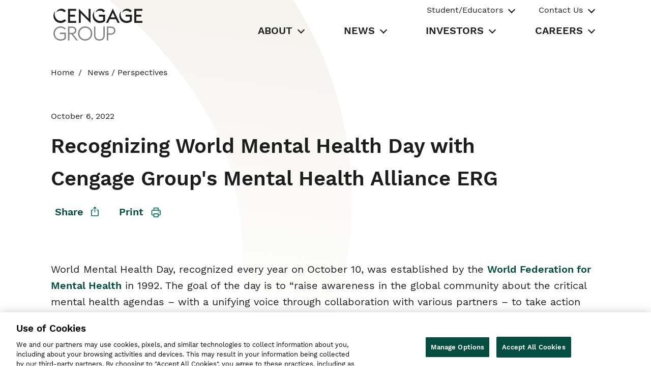

--- FILE ---
content_type: text/html;charset=UTF-8
request_url: https://www.cengagegroup.com/news/perspectives/2022/world-mental-health-day/
body_size: 182517
content:




<!DOCTYPE html>
<html id="corp-html" class="corp_html mod_no-js" lang="en-US">
<head>
    <meta charset="utf-8">
    <meta name="viewport" content="width=device-width, initial-scale=1">

    <title>Recognizing World Mental Health Day with Our Mental Health Alliance ERG</title>
<script>
//<![CDATA[

        window.components = window.components || {};
        window.components.seo = {
            cafeCategory: 'Cengage'
        }
    
//]]>
</script>
<meta name="description" content="Learn more about the Cengage Group&apos;s Mental Health Alliance Employee Resource Group&apos;s mission and initiatives."/>
<meta name="robots" content="index,follow"/>
<meta property="og:type" content="article"/>
<meta property="og:image" content="https://www.cengagegroup.com/webfiles/latest/cengage/common/images/og_logo.svg"/>
<meta property="og:description" content="Leaders in education. Superior content, personalized services and digital courses, accelerating engagement and transforming learning in higher ed."/>
<link rel="canonical" href="https://www.cengagegroup.com/news/perspectives/2022/world-mental-health-day/"/>

    <!-- [ END : Java Script Prefetch : base-layout ] -->

    <!-- [ CSS Prefetch : base-layout ] -->
    <!-- [ END : CSS Prefetch : base-layout ] -->

    <!--- [ Font Preload : base-layout ] --->
<link rel="preload" as="fetch" importance="high" href="https://fonts.googleapis.com/css2?family=Work+Sans&display=swap" crossorigin/>
<link rel="preload" as="font" type="font/ttf"   importance="low" href="/webfiles/1767698768766/cengage/corp/fonts/workSans/WorkSans-VariableFont_wght.ttf" crossorigin/>
<link rel="preload" as="font" type="font/ttf"   importance="low" href="/webfiles/1767698768766/cengage/corp/fonts/workSans/WorkSans-Italic-VariableFont_wght.ttf" crossorigin/>
<link rel="preload" as="font" type="font/woff"  importance="low" href="/webfiles/1767698768766/cengage/corp/fonts/workSans/WorkSans-Regular.woff" crossorigin/>
<link rel="preload" as="font" type="font/woff2" importance="low" href="/webfiles/1767698768766/cengage/corp/fonts/workSans/WorkSans-Regular.woff2" crossorigin/>
<link rel="preload" as="font" type="font/woff"  importance="low" href="/webfiles/1767698768766/cengage/corp/fonts/workSans/WorkSans-SemiBold.woff" crossorigin/>
<link rel="preload" as="font" type="font/woff2" importance="low" href="/webfiles/1767698768766/cengage/corp/fonts/workSans/WorkSans-SemiBold.woff2" crossorigin/>
<link rel="preload" as="font" type="font/woff"  importance="low" href="/webfiles/1767698768766/cengage/corp/fonts/workSans/WorkSans-Bold.woff" crossorigin/>
<link rel="preload" as="font" type="font/woff2" importance="low" href="/webfiles/1767698768766/cengage/corp/fonts/workSans/WorkSans-Bold.woff2" crossorigin/>
<link rel="preload" as="font" type="font/woff"  importance="low" href="/webfiles/1767698768766/cengage/corp/fonts/workSans/WorkSans-Italic.woff" crossorigin/>
<link rel="preload" as="font" type="font/woff2" importance="low" href="/webfiles/1767698768766/cengage/corp/fonts/workSans/WorkSans-Italic.woff2" crossorigin/>
<link rel="preload" as="font" type="font/woff2"   importance="low" href="/webfiles/1767698768766/cengage/corp/fonts/openSans/OpenSans-Regular.woff2" crossorigin>
<link rel="preload" as="font" type="font/woff2"  importance="low" href="/webfiles/1767698768766/cengage/corp/fonts/openSans/OpenSans-Italic.woff2" crossorigin/>
<link rel="preload" as="font" type="font/woff2"   importance="low" href="/webfiles/1767698768766/cengage/corp/fonts/openSans/OpenSans-SemiBold.woff2" crossorigin>
<link rel="preload" as="font" type="font/woff2"  importance="low" href="/webfiles/1767698768766/cengage/corp/fonts/openSans/OpenSans-Bold.woff2" crossorigin/>

    <!--- [ END : Font Preload ] --->

<link as="image" importance="high" rel="prefetch" href="https://www.cengagegroup.com/binaries/content/gallery/cengage-us-en/svg/logo-cengage.svg"/>

    <!-- [ END - Prefetch Images : base-layout ] -->
<link rel="shortcut icon" sizes="any" href="/webfiles/1767698768766/cengage/corp/favicons/favicon.svg"/>
<link rel="shortcut icon" type="image/svg+xml" href="/webfiles/1767698768766/cengage/corp/favicons/favicon.svg"
      media="(prefers-color-scheme:light)">
<link rel="shortcut icon" type="image/svg+xml" href="/webfiles/1767698768766/cengage/corp/favicons/favicon-dark.svg"
      media="(prefers-color-scheme:dark)">
<link rel="shortcut icon" href="/webfiles/1767698768766/cengage/corp/favicons/favicon.ico" media="(prefers-color-scheme:light)"/>
<link rel="shortcut icon" href="/webfiles/1767698768766/cengage/corp/favicons/favicon-dark.ico" media="(prefers-color-scheme:dark)"/>
<link rel="apple-touch-icon" sizes="180x180" type="image/svg+xml"
      href="/webfiles/1767698768766/cengage/corp/favicons/apple-touch-icon.png" media="(prefers-color-scheme:light)"/>
<link rel="apple-touch-icon" sizes="180x180" type="image/svg+xml"
      href="/webfiles/1767698768766/cengage/corp/favicons/favicon-dark.png" media="(prefers-color-scheme:dark)"/>
<link rel="alternate icon" type="image/png" sizes="32x32"
      href="/webfiles/1767698768766/cengage/corp/favicons/favicon.png"/>
<link rel="alternate icon" type="image/png" sizes="16x16"
      href="/webfiles/1767698768766/cengage/corp/favicons/favicon.png"/>
<link rel="manifest" href="/webfiles/1767698768766/cengage/corp/favicons/site.webmanifest"/>
<link rel="mask-icon" href="/webfiles/1767698768766/cengage/corp/favicons/safari-pinned-tab.svg"
      media="(prefers-color-scheme:light)">
<link rel="mask-icon" href="/webfiles/1767698768766/cengage/corp/favicons/favicon-dark.svg"
      media="(prefers-color-scheme:dark)">
<meta name="msapplication-TileColor" content="#056f5f">
<meta name="msapplication-config" content="/webfiles/1767698768766/cengage/corp/favicons/browserconfig.xml" />
<meta name="theme-color" content="#056f5f">
    <!-- Google Tag Manager -->
       <script async>(function(w,d,s,l,i){w[l]=w[l]||[];w[l].push({'gtm.start':
               new Date().getTime(),event:'gtm.js'});var f=d.getElementsByTagName(s)[0],
           j=d.createElement(s),dl=l!='dataLayer'?'&l='+l:'';j.async=true;j.src=
           'https://www.googletagmanager.com/gtm.js?id='+i+dl;f.parentNode.insertBefore(j,f);
       })(window,document,'script','dataLayer', "GTM-5ZZ9XQ9");</script>
    <!-- End Google Tag Manager -->

    <link rel="stylesheet" title="Common" href="/webfiles/1767698768766/cengage/corp/css/corp-main.css" />


<script>
//<![CDATA[

    
        var user = {
            'persona': 'Anonymous',
            'registered': 'false'
            
        };
    

//]]>
</script>
<script>
//<![CDATA[

    
        var partner = {
        };
    

//]]>
</script>
<script>
//<![CDATA[

    var page = {'siteName':'Cengage Corporate Website', 'brand': "Cengage",
        'pageType':'Recognizing World Mental Health Day with Our Mental Health Alliance ERG','name':'Cengage Corporate Website - Recognizing World Mental Health Day with Our Mental Health Alliance ERG','domain':'www.cengagegroup.com',
        'url':'http://www.cengagegroup.com/site/news/perspectives/2022/world-mental-health-day/','environment':'prod'
        , 'countryCode':'US','region':'NA'};

    dataLayer.push({ 'event':'virtualPageView', 'page':page, 'user': user, 'partner': partner });

//]]>
</script>


</head>

<body id="corp-body" class="corp_body">

<!-- Google Tag Manager (noscript) -->
        <noscript>
            <iframe src="https://www.googletagmanager.com/ns.html?id=GTM-5ZZ9XQ9"
                    height="0" width="0" style="display:none;visibility:hidden" loading="lazy"></iframe>
        </noscript>
<!-- End Google Tag Manager (noscript) -->






<header id="corp-header" class="c-header" role="banner" data-ui-component="global-header">

    <section class="c-header_container">
        <div>
            <span>&nbsp;</span>
            <a class="u-screen-reader-text" aria-label="Skip to main content" href="#main">Skip to main content</a>
        </div>
        <div class="c-header_top-section">
            <div id="c-header-logo" class="c-logo c-logo--header">
                <a href="/" class="c-logo_link" >
                    <span class="u-screen-reader-text">Cengage</span>
                    <svg class="c-logo_svg" id="CengageGroupLogo" role="img" aria-label="Cengage Group logo" xmlns="http://www.w3.org/2000/svg" viewBox="0 0 3711.37 1333.73">
                        <title>Cengage Group Logo</title>
                        <defs>
                            <style>
                                #CengageGroupLogo .cls-1 { fill: #7e7f7f; }
                                #CengageGroupLogo .cls-2 { fill: #202021; }
                            </style>
                        </defs>
                        <path class="cls-1" d="M1299.65,1337c-3.92-3.9-9.25-2.91-13.92-3.63-112.23-17.43-191-78.06-235-182.78-16.6-39.52-22.62-81.38-20.55-124.11,6.77-139.77,102.8-250.54,235.3-276,104.44-20,197,6.41,273.13,82.14,43.75,43.53,69.74,97,79.24,158,11.89,76.37-1.26,148.06-43.91,212.94-46,70.06-111.3,112.14-193.73,127.55-7.19,1.34-14.46,2.28-21.68,3.46-1.86.3-4.13-.12-4.93,2.4Zm26.57-537.37c-7.33,0-14.69-.46-22,.13a216.21,216.21,0,0,0-24.68,3.51c-71.9,14.24-126.37,53-161.49,117.37-29,53.21-35.54,110.38-24.47,169.43,11.89,63.4,44,114.56,97.68,150.88,54.48,36.85,115,47.94,179.24,36.25,78.9-14.34,136-58.52,170.13-131,23.39-49.67,28.22-102.24,18-156-8.63-45.52-28.31-85.81-60.58-119.36C1451.27,822.18,1393.25,799.73,1326.22,799.63Z" transform="translate(-2 -3.27)"/>
                        <path class="cls-1" d="M2,1023.23c3.33-4.88,3.12-10.65,3.71-16.12,6.68-62.1,30.07-117,71.41-163.88,45.76-51.87,103.16-83.9,171.38-94.56,85.08-13.3,163.51,3.75,232.91,56.45a194.32,194.32,0,0,1,28.85,27.56c4.76,5.48,4.77,5.6-.26,10.21q-14.36,13.18-28.84,26.21c-5.71,5.15-5.8,5.17-11.53-.94a206.63,206.63,0,0,0-45.72-36.89c-33-19.52-68.71-29.82-106.92-32.43-46.63-3.19-91,4.86-132.21,27C121.11,860,81.93,913.41,66.32,983.5c-13.4,60.19-7,118.79,21.94,173.61,34.45,65.17,88.71,105.5,161,119.82,64.44,12.78,126.5,3.57,185.37-25.9,8.35-4.18,16.05-9.45,23.72-14.78,3.91-2.71,5.66-5.77,5.64-10.69-.16-52.62-.07-105.24-.12-157.86,0-8.14-.15-8.21-9.36-8.22q-84,0-167.94,0c-15.52,0-13.9,2.13-13.86-13.72,0-11.31.72-22.62.63-33.93-.05-5.37,2.11-7.14,7.09-6.62a49,49,0,0,0,5,0H507.3c2.33,0,4.67.11,7,0,3.8-.19,5.54,1.47,5.31,5.29-.11,2,0,4,0,6,0,76.93-.12,153.87.19,230.8,0,7.44-2.29,12.48-7.59,17.27-23.08,20.84-49.84,35.37-78.54,46.72-31.16,12.33-63.59,19.35-96.77,23.26-2.42.29-5.53-.77-7,2.48h-58c-1.34-3.34-4.48-2.28-6.88-2.62-20.09-2.88-39.94-6.79-59.29-13.12C94.84,1285,17.18,1188.36,5.63,1072.31c-.51-5.12-.42-10.55-3.63-15.1Z" transform="translate(-2 -3.27)"/>
                        <path class="cls-1" d="M1893.49,1337c-5-4.06-11.16-3.1-16.86-4-47-7.25-88.86-24.94-122.4-59.76-28.64-29.74-44.68-65.71-52.61-105.73-4.22-21.31-5.31-42.92-5.33-64.55q-.21-169.82-.06-339.63c0-13.72-1-12.25,12.4-12.3,12.32,0,24.65.14,37-.08,4.8-.08,6.65,1.76,6.28,6.43-.21,2.65,0,5.32,0,8q0,175.3.08,350.62c0,25.77,3.78,51.06,13.49,75.18,16.78,41.67,47.09,68.78,89.74,81.79a219.83,219.83,0,0,0,124.15,1.66c57.53-15.78,91.37-54.4,104.05-112.19,3.58-16.35,4.55-32.9,4.55-49.59q-.07-174.31,0-348.62c0-14.77-1.7-13.1,13.48-13.19,10.66-.07,21.32,0,32,0,10,0,10,.06,10.09,10.52v1q0,176.31,0,352.62c0,32.58-5.08,64.31-17.25,94.65-23.64,58.88-66.48,96.78-126.92,115.2a230.37,230.37,0,0,1-40,8.44c-4,.47-8.7-.36-11.8,3.52Z" transform="translate(-2 -3.27)"/>
                        <path class="cls-1" d="M2,277.79c1.28,1.28,2.21-.27,3.32-.41,1.1,2.91.56,5.89.14,8.78a128.06,128.06,0,0,0,0,39.28c.37,2.24.76,4.58-.34,6.78-1.06,0-1.9-1.5-3.12-.47Z" transform="translate(-2 -3.27)"/>
                        <path class="cls-2" d="M1468.16,412.83V401.9q0-187.81,0-375.63c0-13.44-1.12-11.85,11.63-11.89q29-.08,58,0c13,0,11.43-1.25,11.49,12s0,26.64,0,40v536a8.64,8.64,0,0,1-1.34.73,1.51,1.51,0,0,1-.92-.09,6.65,6.65,0,0,1-1.6-1.09L1142.76,194c-2.08,3.76-1.18,7.41-1.18,10.8q-.09,188.82-.08,377.63c0,12.68,2,11.1-11,11.16-19.66.09-39.32,0-59,0h-10.3V3.45l405,410.31Z" transform="translate(-2 -3.27)"/>
                        <path class="cls-2" d="M613.66,304.77V28c0-2,0-4,0-6,.15-7.47.16-7.6,7.8-7.6q161,0,321.92,0c7.93,0,8,.13,8,8.43q.08,31,0,62c0,8.19-.1,8.32-8.16,8.34q-44.49.09-89,0h-148c-2.33,0-4.67.12-7,0-3.87-.22-5.37,1.49-5.2,5.34.21,4.65,0,9.32,0,14q0,68.46,0,136.9c0,9.11-1,9.14,9.32,9.13q92.47,0,185,0c2,0,4,0,6,0,8.66.12,8.73.12,8.75,8.84q.06,30.48,0,61c0,9-.09,9-9.54,9q-93.48,0-186.95,0c-14.82,0-12.46-1.68-12.49,12.83q-.13,77.44,0,154.88c0,2.33.06,4.67,0,7,0,2.53,1.29,3.56,3.65,3.57,2.67,0,5.33,0,8,0H941.76c10.94,0,9.64-.81,9.66,9.59,0,20,0,40,0,59.95,0,8.67,1,8.49-8.78,8.48q-36.49,0-73,0H625.74c-2.66,0-5.33-.09-8,0-2.92.11-4.25-1.1-4.1-4.09.13-2.65,0-5.32,0-8Z" transform="translate(-2 -3.27)"/>
                        <path class="cls-2" d="M3376.73,304.25q0-139.38,0-278.77c0-12.78-1-11.09,11.3-11.09q156.95,0,313.89,0c2,0,4,.14,6,0,3.7-.31,5.46,1,5.44,5q-.15,34.47,0,69c0,3.24-1,5-4.57,4.87-2.66-.12-5.33,0-8,0H3470.88c-1.67,0-3.34,0-5,0-8.55.11-8.62.11-8.63,8.76q0,73.93,0,147.88c0,8.59.08,8.67,8.67,8.68q94.47,0,188.93,0c11.76,0,11.22-1.53,11.21,11.35,0,19,0,38,0,56.95,0,12.81-.45,10.47-11,10.48q-93.48.08-186.94,0c-12.48,0-10.83-.94-10.84,10.45q-.08,78.93,0,157.87c0,2,.1,4,0,6-.17,3.07,1.39,4.1,4.22,4,2.66-.07,5.33,0,8,0h232.92c2.34,0,4.67.11,7,0,3-.16,4,1.27,4,4.16q-.09,35,0,70c0,3.07-1.36,4.08-4.2,3.94-2-.11-4,0-6,0H3385.26c-9.43,0-8.52.77-8.53-8.61Z" transform="translate(-2 -3.27)"/>
                        <path class="cls-2" d="M2480.3,3.27l283.91,588.86c-3.24,2.29-5.94,1.45-8.44,1.46-23.31.08-46.64-.21-69.95.21-6.27.11-9.35-2-12-7.53-20.79-44.57-42-88.92-62.7-133.55-3.28-7.08-7.17-9.21-14.89-9.18q-115.94.51-231.85,0c-8.42,0-12,2.94-15.29,10.1-20.43,44-41.48,87.71-61.94,131.69-2.93,6.29-6.26,8.66-13.33,8.52-24.3-.49-48.63-.18-72.95-.2-1.26,0-2.53-.23-5-.47Zm90.61,365.51-90.56-191.67c-10.62,22.38-20.7,43.6-30.76,64.83-10,21-20.07,41.9-29.75,63s-20.65,41.78-29.47,63.83Z" transform="translate(-2 -3.27)"/>
                        <path class="cls-2" d="M1720.64,101.12c-1.38,3.26-2.72,6.54-4.15,9.78-43.14,97.34-31.29,213.87,31.09,298.7,35.78,48.66,82.11,82.94,141,99,20.71,5.66,41.86,7.31,63.31,6.11,34.1-1.91,67.31-7.77,99-21A182.5,182.5,0,0,0,2073,482.46c3.56-2.09,4.86-4.66,4.84-8.84-.15-43.3-.07-86.6-.12-129.9,0-6.13-.19-6.21-7.9-6.22q-70.47,0-141,0c-7,0-14-.17-21,.06-4.26.13-5.91-1.4-5.89-5.75q.21-33.48,0-66.95c0-4.54,1.92-5.89,6-5.55,1.66.13,3.33,0,5,0H2147.9c12.23,0,10.95-.83,10.95,10.49q0,120.4.16,240.81c0,6.21-1.71,10.58-6.21,14.8-27.67,26-60.13,43.74-95.73,56-45.88,15.75-93.14,21.27-141.54,18.48C1798.47,593.11,1694.81,518,1657,405.45c-34.92-103.82-19-200.71,47.56-288.51C1709,111,1713.9,105.25,1720.64,101.12Z" transform="translate(-2 -3.27)"/>
                        <path class="cls-2" d="M2831.45,106.11c-18.5,40.56-28.08,83.21-27.49,127.7,1.11,84,29.78,156.82,91.55,215.08,32.53,30.67,70.44,52,114.44,61.75a180.35,180.35,0,0,0,42.61,4.42c38.18-.74,75.47-6.42,111-21.23a167.79,167.79,0,0,0,23-11.79c3.21-2,4.46-4.22,4.45-8q-.18-65.44,0-130.89c0-4.31-1.36-6.1-5.69-5.7-2.31.21-4.66,0-7,0q-77.47,0-155,0c-8.1,0-8.19-.1-8.21-8.14q-.07-31.47,0-62.95c0-6.89.14-7,7.2-7q120.95-.06,241.91,0c7,0,7.13.15,7.14,7q0,123.39.15,246.79c0,5.3-2.11,8.67-5.62,12-24.78,23.45-53.72,40.11-85.34,52.35-36.3,14-74,20.79-112.85,22.73-41.74,2.07-82.67-2.25-121.62-17.28-105-40.52-169.33-116.37-188.86-227.31-15-84.94,4-163.2,55.66-232.95a164.36,164.36,0,0,1,16.15-19C2830.57,103.86,2831,105,2831.45,106.11Z" transform="translate(-2 -3.27)"/>
                        <path class="cls-1" d="M814.27,1064l209.94,263.35c-1.88,3-4.45,1.85-6.51,1.86-17,.1-34-.16-51,.18-5.91.11-9.65-1.85-13.35-6.54q-99.15-125.4-198.52-250.63c-3.89-4.92-7.62-7.22-14.08-7.09-21,.45-42,.13-63,.19-8.07,0-8.2.13-8.21,8.27q-.06,62,0,123.9V1317.4c0,2.33-.1,4.66,0,7,.13,3.34-1.37,4.86-4.72,4.85-15.33,0-30.66-.06-46,0-4,0-5.23-1.94-5.05-5.55.11-2.33,0-4.66,0-7q0-276.27,0-552.56c0-14.87-1.82-13.08,13.48-13.1q77.48-.1,155,0c33.06,0,65.06,5.35,94.89,20.1,48.39,23.91,74.91,63.09,81,116.64,3.54,31.19-.48,61.14-13.38,89.68-16.56,36.68-45.32,60.09-82.56,73.84a206.76,206.76,0,0,1-41.5,10.62C819.09,1062.16,817.56,1062.92,814.27,1064ZM669.56,909.32q0,48.46,0,96.92c0,8.67.12,8.76,8.8,8.77,34.66,0,69.32.14,104,0a173.69,173.69,0,0,0,44.44-5.87c36.85-10,62.61-31.46,72.11-69.75,3.66-14.75,4.14-29.77,2.62-44.67-4-39.65-24-67.62-62-81.83a143,143,0,0,0-48.78-9.42c-37.32-.38-74.64-.29-112-.34-9.15,0-9.22.09-9.23,9.31Q669.52,860.86,669.56,909.32Z" transform="translate(-2 -3.27)"/>
                        <path class="cls-1" d="M2231.66,1039.57V765.78c0-2,0-4,0-6,.13-8.61.14-8.72,8.91-8.72,54,0,108-.21,161.95.05,36.14.18,70.91,7.11,102.89,24.56,44.16,24.08,70.13,61.43,78,111,5.51,34.79,3.53,69.1-10.55,101.92-17.82,41.54-49.21,68.77-90.93,84.73-26.1,10-53.23,14.41-81.14,14.36q-50-.08-100,0c-2.33,0-4.67.16-7,0-4.54-.35-7,1.22-6.54,6.17.21,2.31,0,4.66,0,7q0,107.42,0,214.83a62.64,62.64,0,0,0,0,7c.62,5.43-2,6.81-7,6.74-14-.22-28-.25-42,0-5.3.1-7-1.91-6.77-7,.31-8.32.08-16.65.08-25Zm55.62-120.29q0,53.91,0,107.81c0,8.24.12,8.49,7,8.48,39.28,0,78.57.26,117.84-.57a138.85,138.85,0,0,0,58.6-14.77c27.43-13.5,45.66-34.92,54.35-64.33,4.69-15.87,5.5-32.13,4.21-48.44-3-37.71-19.65-67.22-53.21-86-24.12-13.54-50.48-18.22-77.8-18.31-33.95-.13-67.91-.06-101.87,0-9.09,0-9.16.1-9.17,9.38Q2287.25,865.88,2287.28,919.28Z" transform="translate(-2 -3.27)"/>
                        <path class="cls-2" d="M5.12,332.22c1.1-2.2.71-4.54.34-6.78a128.06,128.06,0,0,1,0-39.28c.42-2.89,1-5.87-.14-8.78,3.29-56.9,23.94-107.12,58.55-152Q71.79,115.14,80,105.11c1-1.23,1.79-3.93,4.46-2.17l.18-.11A276.63,276.63,0,0,0,58.6,186.16C51.33,234.22,53.9,281.92,69.8,328c22,63.92,60.6,115.83,117.83,152.66,40.14,25.83,84.2,36.51,132.12,31.55,43.69-4.52,83.35-18.82,118.59-45.12a152.53,152.53,0,0,0,24.12-23.05c22.25,18.66,44.3,36.74,65.29,56.41-4.82,7.89-11.16,13.8-17.37,19.72-38.26,36.48-84.06,58.83-135,71.26-36.19,8.83-73,12.18-109.94,7.6-103-12.78-179.88-64.67-229-156.35C18,408.32,8.12,371.16,5.12,332.22Z" transform="translate(-2 -3.27)"/>
                        <path class="cls-2" d="M2871.77,170.31c-1.89-3.69-.15-7.11.86-10.54,21.75-74,70.37-122.64,143.73-143.06,81-22.56,155.14-3.91,220.79,48.4,10.42,8.31,19.87,17.7,29.14,27.27,2.58,2.67,4.06,4.66.29,8-20.78,18.18-41.35,36.6-61.95,54.91-4-2-6.23-5.4-9-8.13-32.72-31.9-71.95-50.42-116.94-57.43-33.64-5.25-66.95-4.81-99.7,5.22-42.27,12.94-76.76,37.35-104.26,71.81-1,1.29-2.16,2.51-3.24,3.77Z" transform="translate(-2 -3.27)"/>
                        <path class="cls-2" d="M2157,97.2l-66,58.56c-46.57-50.19-104.85-70.49-170.9-69.22-67.13,1.28-120.19,31.84-162.59,84.87.76-10.29,3.48-18.5,6.56-26.41,28.17-72.25,80.51-117.81,156.23-132.4C2004.84-3.68,2078.73,21,2141,80.27c4.58,4.35,8.91,9,13.31,13.51A38.67,38.67,0,0,1,2157,97.2Z" transform="translate(-2 -3.27)"/>
                        <path class="cls-2" d="M520.93,96.59c-.5,2.65-2,3.6-3.19,4.67-18.75,16.49-37.59,32.88-56.25,49.46-3.51,3.13-5.69,4.15-9.66.07-35.68-36.62-79.36-57.47-129.94-63.25C261.82,80.66,207,94,159.27,132.42a216.21,216.21,0,0,0-30.35,30.3c-1.87,2.25-3.76,4.49-5.89,7-1.85-2.78-.73-4.85-.14-6.89,23-79.67,75.44-129.53,155.46-148.37,87.87-20.68,163.32,5.79,227.91,66.8C511.52,86.27,516.3,91.74,520.93,96.59Z" transform="translate(-2 -3.27)"/>
                        <path class="cls-1" d="M2831.45,106.11c-.46-1.1-.88-2.25-2.32-2.42.65-2.43,2.41-3.76,5.15-4.91C2835,102,2833.57,104.19,2831.45,106.11Z" transform="translate(-2 -3.27)"/>
                        <path class="cls-2" d="M84.48,102.94l.36-1.46c-1.56.22-.33.87-.19,1.35Z" transform="translate(-2 -3.27)"/>
                        <path class="cls-2" d="M2871.46,170.48l-.16-.36s.49.17.48.18Z" transform="translate(-2 -3.27)"/>
                    </svg>
                </a>
            </div>
            <button id="header-nav-toggle-btn"
                    class="c-header-toggle-btn"
                    data-toggle="tab"
                    role="tab"
                    aria-controls="header_nav-tabpanel"
                    aria-expanded="false"
                    aria-label="Button Toggle Primary Navigation">
                <span class="c-header-toggle-btn-text">Close</span>
                <i class="u-screen-reader-text">Toggle Menu</i>
                <span class="header-nav-toggle-btn_icon">
                    <span class="c-header_nav-toggle-icon"></span>
                    <span class="c-header_nav-toggle-icon"></span>
                    <span class="c-header_nav-toggle-icon"></span>
                    <span class="c-header_nav-toggle-icon"></span>
                    <span class="c-header_nav-toggle-icon"></span>
                    <span class="c-header_nav-toggle-icon"></span>
                </span>
            </button>

        </div>

        <!-- Header Tab Panel -->
        <section id="header-nav-tabpanel"
                 class="c-header_nav-section"
                 role="tabpanel"
                 aria-labelledby="header-nav-toggle-btn"
                 aria-hidden="true">





<!-- GLOBAL Navigation -->

    <nav id="c-global-navigation" class="c-global-nav">
            <ul class="c-global-nav_list">
                            <li id="global-business-menu-list-item-0" class="c-global-nav_list-item c-global-business-menu">
                                <button id="0-tab-btn"
                                        class="c-global-nav_link c-global-nav_tab-btn c-global-business-menu_btn"
                                        data-toggle="tab" role="tab"
                                        aria-controls="0-tabpanel"
                                        aria-expanded="false"
                                        aria-selected="false">
                                    Student/Educators
                                </button>
                                <ul class="c-global-nav_dropdown-list c-global-business-menu_list"
                                    id="0-tabpanel" tabindex="0" role="tabpanel" aria-labelledby="0-tab-btn" aria-hidden="true">
                                    <button class="c-global-nav_back-btn"
                                            data-toggle="tab" role="tab"
                                            aria-controls="0-tabpanel"
                                            aria-expanded="false"
                                            aria-selected="false">
                                        Back
                                        <span class="u-screen-reader-text">Toggle Student/Educators Menu</span>
                                    </button>
                                    <li class="c-global-nav_dropdown-list-item" role="listitem">
                                        <h3 class="c-global-nav_dropdown-list-item c-global-nav_dropdown-title c-global-nav_dropdown-title--global-business c-global-business-menu_title">
                                            Cengage Group Student/Educators
                                        </h3>
                                    </li>
                                            <li class="c-global-nav_dropdown-list-item" role="listitem">
                                                <a target='_blank' rel='noreferrer' class='c-global-nav_dropdown-list-link c-_dropdown-list-link c-btn--external-link' href="https://www.ed2go.com/" role="link"> ed2go</a>
                                            </li>
                                            <li class="c-global-nav_dropdown-list-item" role="listitem">
                                                <a target='_blank' rel='noreferrer' class='c-global-nav_dropdown-list-link c-_dropdown-list-link c-btn--external-link' href="https://www.gale.com/" role="link"> Gale</a>
                                            </li>
                                            <li class="c-global-nav_dropdown-list-item" role="listitem">
                                                <a target='_blank' rel='noreferrer' class='c-global-nav_dropdown-list-link c-_dropdown-list-link c-btn--external-link' href="https://www.cengage.com/" role="link"> Higher Ed (International)</a>
                                            </li>
                                            <li class="c-global-nav_dropdown-list-item" role="listitem">
                                                <a target='_blank' rel='noreferrer' class='c-global-nav_dropdown-list-link c-_dropdown-list-link c-btn--external-link' href="https://www.cengage.com/" role="link"> Higher Ed (U.S.)</a>
                                            </li>
                                            <li class="c-global-nav_dropdown-list-item" role="listitem">
                                                <a target='_blank' rel='noreferrer' class='c-global-nav_dropdown-list-link c-_dropdown-list-link c-btn--external-link' href="https://www.infosecinstitute.com/" role="link"> Infosec</a>
                                            </li>
                                            <li class="c-global-nav_dropdown-list-item" role="listitem">
                                                <a target='_blank' rel='noreferrer' class='c-global-nav_dropdown-list-link c-_dropdown-list-link c-btn--external-link' href="https://www.milady.com/" role="link"> Milady</a>
                                            </li>
                                            <li class="c-global-nav_dropdown-list-item" role="listitem">
                                                <a target='_blank' rel='noreferrer' class='c-global-nav_dropdown-list-link c-_dropdown-list-link c-btn--external-link' href="https://ngl.cengage.com/" role="link"> National Geographic Learning - K12</a>
                                            </li>
                                            <li class="c-global-nav_dropdown-list-item" role="listitem">
                                                <a target='_blank' rel='noreferrer' class='c-global-nav_dropdown-list-link c-_dropdown-list-link c-btn--external-link' href="https://eltngl.com/" role="link"> National Geographic Learning - ELT</a>
                                            </li>
                                </ul>
                        </li>
                            <li id="global-business-menu-list-item-1" class="c-global-nav_list-item c-global-business-menu">
                                <button id="1-tab-btn"
                                        class="c-global-nav_link c-global-nav_tab-btn c-global-business-menu_btn"
                                        data-toggle="tab" role="tab"
                                        aria-controls="1-tabpanel"
                                        aria-expanded="false"
                                        aria-selected="false">
                                    Contact Us
                                </button>
                                <ul class="c-global-nav_dropdown-list c-global-business-menu_list"
                                    id="1-tabpanel" tabindex="0" role="tabpanel" aria-labelledby="1-tab-btn" aria-hidden="true">
                                    <button class="c-global-nav_back-btn"
                                            data-toggle="tab" role="tab"
                                            aria-controls="1-tabpanel"
                                            aria-expanded="false"
                                            aria-selected="false">
                                        Back
                                        <span class="u-screen-reader-text">Toggle Contact Us Menu</span>
                                    </button>
                                    <li class="c-global-nav_dropdown-list-item" role="listitem">
                                        <h3 class="c-global-nav_dropdown-list-item c-global-nav_dropdown-title c-global-nav_dropdown-title--global-business c-global-business-menu_title">
                                            Cengage Group Contact Us
                                        </h3>
                                    </li>
                                            <li class="c-global-nav_dropdown-list-item" role="listitem">
                                                <a class='c-global-nav_dropdown-list-link c-_dropdown-list-link' href="https://www.cengagegroup.com/contact/" role="link"> Contact Overview</a>
                                            </li>
                                            <li class="c-global-nav_dropdown-list-item" role="listitem">
                                                <a target='_blank' rel='noreferrer' class='c-global-nav_dropdown-list-link c-_dropdown-list-link c-btn--external-link' href="https://support.cengage.com/" role="link"> Support</a>
                                            </li>
                                            <li class="c-global-nav_dropdown-list-item" role="listitem">
                                                <a class='c-global-nav_dropdown-list-link c-_dropdown-list-link' href="https://www.cengagegroup.com/contact/locations/" role="link"> Locations</a>
                                            </li>
                                </ul>
                        </li>
                        </li>
                        </li>
                        </li>
                        </li>
            </ul>
    </nav>





    <nav id="primary-navigation" class="has-edit-button c-primary-nav" aria-label="main" style="position: relative">
            <ul class="c-primary-nav_list">
                <li class="c-primary-nav_list-item ">
                    <a href="/" class="c-primary-nav_link c-primary-nav_link--home" role="link">
                        HOME
                    </a>
                </li>
                            <li class="c-primary-nav_list-item c-primary-nav_dropdown">
                                <button id="ABOUT-tab-btn" class="c-primary-nav_link c-primary-nav_tab-btn" data-toggle="tab" role="tab" aria-controls="ABOUT-tabpanel" aria-selected="false" aria-expanded="false" href="#">ABOUT</button>
                                <ul class="c-primary-nav_dropdown-list" id="ABOUT-tabpanel" tabindex="0" role="tabpanel" aria-labelledby="ABOUT-tab-btn" aria-hidden="true">
                                    <button class="c-primary-nav_back-btn" data-toggle="tab" role="tab" aria-controls="ABOUT-tabpanel" aria-selected="false" aria-expanded="false">
                                        Back
                                        <span class="u-screen-reader-text">Toggle ABOUT Menu</span>
                                    </button>
                                            <li class="c-primary-nav_dropdown-list-item">
                                                <a class='c-primary-nav_dropdown-link' href="https://www.cengagegroup.com/about/" role="link">About Cengage Group</a>
                                            </li>
                                            <li class="c-primary-nav_dropdown-list-item">
                                                <a class='c-primary-nav_dropdown-link' href="https://www.cengagegroup.com/about/what-we-do/" role="link">What We Do</a>
                                            </li>
                                            <li class="c-primary-nav_dropdown-list-item">
                                                <a class='c-primary-nav_dropdown-link' href="https://www.cengagegroup.com/about/leadership/" role="link">Leadership</a>
                                            </li>
                                            <li class="c-primary-nav_dropdown-list-item">
                                                <a class='c-primary-nav_dropdown-link' href="https://www.cengagegroup.com/about/content-development-philosophy/" role="link">Content Development Philosophy</a>
                                            </li>
                                </ul>
                            </li>
                            <li class="c-primary-nav_list-item c-primary-nav_dropdown">
                                <button id="NEWS-tab-btn" class="c-primary-nav_link c-primary-nav_tab-btn" data-toggle="tab" role="tab" aria-controls="NEWS-tabpanel" aria-selected="false" aria-expanded="false" href="#">NEWS</button>
                                <ul class="c-primary-nav_dropdown-list" id="NEWS-tabpanel" tabindex="0" role="tabpanel" aria-labelledby="NEWS-tab-btn" aria-hidden="true">
                                    <button class="c-primary-nav_back-btn" data-toggle="tab" role="tab" aria-controls="NEWS-tabpanel" aria-selected="false" aria-expanded="false">
                                        Back
                                        <span class="u-screen-reader-text">Toggle NEWS Menu</span>
                                    </button>
                                            <li class="c-primary-nav_dropdown-list-item">
                                                <a class='c-primary-nav_dropdown-link' href="https://www.cengagegroup.com/news/" role="link">News Overview</a>
                                            </li>
                                            <li class="c-primary-nav_dropdown-list-item">
                                                <a class='c-primary-nav_dropdown-link' href="https://www.cengagegroup.com/news/media-resources/" role="link">Media Resources</a>
                                            </li>
                                            <li class="c-primary-nav_dropdown-list-item">
                                                <a class='c-primary-nav_dropdown-link' href="https://www.cengagegroup.com/news/press-releases/" role="link">Press Releases</a>
                                            </li>
                                            <li class="c-primary-nav_dropdown-list-item">
                                                <a class='c-primary-nav_dropdown-link' href="https://www.cengagegroup.com/news/perspectives/" role="link">Perspectives Blog</a>
                                            </li>
                                            <li class="c-primary-nav_dropdown-list-item">
                                                <a class='c-primary-nav_dropdown-link' href="https://www.cengagegroup.com/edtech-research/" role="link">Research</a>
                                            </li>
                                            <li class="c-primary-nav_dropdown-list-item">
                                                <a class='c-primary-nav_dropdown-link' href="https://www.cengagegroup.com/news/in-the-news/" role="link">In the News</a>
                                            </li>
                                            <li class="c-primary-nav_dropdown-list-item">
                                                <a class='c-primary-nav_dropdown-link' href="https://www.cengagegroup.com/news/awards/" role="link">Awards</a>
                                            </li>
                                </ul>
                            </li>
                            <li class="c-primary-nav_list-item c-primary-nav_dropdown">
                                <button id="INVESTORS-tab-btn" class="c-primary-nav_link c-primary-nav_tab-btn" data-toggle="tab" role="tab" aria-controls="INVESTORS-tabpanel" aria-selected="false" aria-expanded="false" href="#">INVESTORS</button>
                                <ul class="c-primary-nav_dropdown-list" id="INVESTORS-tabpanel" tabindex="0" role="tabpanel" aria-labelledby="INVESTORS-tab-btn" aria-hidden="true">
                                    <button class="c-primary-nav_back-btn" data-toggle="tab" role="tab" aria-controls="INVESTORS-tabpanel" aria-selected="false" aria-expanded="false">
                                        Back
                                        <span class="u-screen-reader-text">Toggle INVESTORS Menu</span>
                                    </button>
                                            <li class="c-primary-nav_dropdown-list-item">
                                                <a class='c-primary-nav_dropdown-link' href="https://www.cengagegroup.com/investors/" role="link">Cengage Group Overview</a>
                                            </li>
                                            <li class="c-primary-nav_dropdown-list-item">
                                                <a class='c-primary-nav_dropdown-link' href="https://www.cengagegroup.com/investors/quarterly-reporting/" role="link">Quarterly Reporting</a>
                                            </li>
                                            <li class="c-primary-nav_dropdown-list-item">
                                                <a class='c-primary-nav_dropdown-link' href="https://www.cengagegroup.com/investors/current-reports/" role="link">Current Reports (8-Ks)</a>
                                            </li>
                                            <li class="c-primary-nav_dropdown-list-item">
                                                <a class='c-primary-nav_dropdown-link' href="https://www.cengagegroup.com/investors/presentations/" role="link">Presentations</a>
                                            </li>
                                            <li class="c-primary-nav_dropdown-list-item">
                                                <a class='c-primary-nav_dropdown-link' href="https://www.cengagegroup.com/investors/call-replays/" role="link">Call Replays</a>
                                            </li>
                                            <li class="c-primary-nav_dropdown-list-item">
                                                <a class='c-primary-nav_dropdown-link' href="https://www.cengagegroup.com/investors/quarterly-annual-reports/" role="link">Quarterly &amp; Annual Reports</a>
                                            </li>
                                            <li class="c-primary-nav_dropdown-list-item">
                                                <a class='c-primary-nav_dropdown-link' href="https://www.cengagegroup.com/investors/shareholder-info/" role="link">Shareholder Info</a>
                                            </li>
                                            <li class="c-primary-nav_dropdown-list-item">
                                                <a class='c-primary-nav_dropdown-link' href="https://www.cengagegroup.com/investors/#subscribe-contact" role="link">Subscribe &amp; Contact</a>
                                            </li>
                                </ul>
                            </li>
                            <li class="c-primary-nav_list-item c-primary-nav_dropdown">
                                <button id="CAREERS-tab-btn" class="c-primary-nav_link c-primary-nav_tab-btn" data-toggle="tab" role="tab" aria-controls="CAREERS-tabpanel" aria-selected="false" aria-expanded="false" href="#">CAREERS</button>
                                <ul class="c-primary-nav_dropdown-list" id="CAREERS-tabpanel" tabindex="0" role="tabpanel" aria-labelledby="CAREERS-tab-btn" aria-hidden="true">
                                    <button class="c-primary-nav_back-btn" data-toggle="tab" role="tab" aria-controls="CAREERS-tabpanel" aria-selected="false" aria-expanded="false">
                                        Back
                                        <span class="u-screen-reader-text">Toggle CAREERS Menu</span>
                                    </button>
                                            <li class="c-primary-nav_dropdown-list-item">
                                                <a class='c-primary-nav_dropdown-link' href="https://www.cengagegroup.com/careers/" role="link">Careers Overview</a>
                                            </li>
                                            <li class="c-primary-nav_dropdown-list-item">
                                                <a class='c-primary-nav_dropdown-link' href="https://www.cengagegroup.com/about/employee-experience/" role="link">Employee Experience</a>
                                            </li>
                                            <li class="c-primary-nav_dropdown-list-item">
                                                <a class='c-primary-nav_dropdown-link' href="https://www.cengagegroup.com/about/inclusion-and-belonging/" role="link">Inclusion &amp; Belonging</a>
                                            </li>
                                            <li class="c-primary-nav_dropdown-list-item">
                                                <a class='c-primary-nav_dropdown-link' href="https://www.cengagegroup.com/careers/careers-faq/" role="link">FAQs</a>
                                            </li>
                                            <li class="c-primary-nav_dropdown-list-item">
                                                <a class='c-primary-nav_dropdown-link' href="https://www.cengagegroup.com/careers/" role="link">Search Jobs</a>
                                            </li>
                                </ul>
                            </li>
            </ul>
    </nav>

        </section> 

    </section>

</header>




<nav id="corp-breadcrumb" class="c-breadcrumb l-container" aria-label="Breadcrumb" >
        <ol class="c-breadcrumb_list">
            <li class="c-breadcrumb_list-item">
                <a class="c-breadcrumb_link" title="Home" role="link" href="https://www.cengagegroup.com/">
                    Home
                </a>
            </li>
                <li class="c-breadcrumb_list-item">
                                <a class="c-breadcrumb_link" title="News" role="link" href="https://www.cengagegroup.com/news/" >
                                    News</a>
                                / <a class="c-breadcrumb_link" title="Perspectives"
                                     href="https://www.cengagegroup.com/news/perspectives/" aria-current="page">
                                    Perspectives
                                </a>
                </li>
        </ol>
</nav>
    <div class="u-bg-image--swoosh-container">
        <div class="u-bg-image--swoosh-block">
            <div class="u-bg-image--swoosh-image"></div>
        </div>
    </div>

<main id="corp-main" role="main" class="corp_main">
    <div>
        <a id="main" name="main"></a>
    </div>



<section class="l-container c-single-news">
        <article>
            <span class="c-single-news_date">
October 6, 2022            </span>
            <header class="c-single-news_header">
                    <h1 class="c-single-news_title u-h4">
                        Recognizing World Mental Health Day with Cengage Group's Mental Health Alliance ERG
                    </h1>

<div class="c-single-news c-single-news_share-print">
    <ul id="container" class="u-margin-right--small">
        <li>
            <button id="share"
                    class="share_no-select-background share c-btn c-btn--share u-padding-right--small u-padding-left--x-small"
                    data-toggle="tab"
                    tabindex="0"
                    role="tab"
                    aria-controls="share-dropdown"
                    aria-expanded="false">
                Share
            </button>
        </li>
        <li class="share" tabindex="">
            <ul id="share-dropdown"
                class="share_dropdown share_no-select-background"
                role="tablist"
                aria-labelledby="share"
                aria-hidden="true"
                tabindex="-1">
                <li class="share_list-item">
                    <a class="share_link share_icon share_icon_email"
                        id="email_share"
                        rel="nofollow noopener noreferrer"
                        role="link"
                        tabindex="-1">
                        Email
                    </a>
                </li>
                <li class="share_list-item">
                    <a  class="share_link share_icon share_icon_facebook"
                        id="fb_share"
                        target="_blank"
                        rel="nofollow noopener noreferrer"
                        role="link"
                        tabindex="-1">
                        Facebook
                    </a>
                </li>

                <li class="share_list-item">
                    <a class="share_link share_icon share_icon_twitter"
                        target="_blank"
                        id="twitter_share"
                        href=""
                        tabindex="-1"
                        role="link"
                        rel="nofollow noopener noreferrer">Twitter</a>
                </li>

                    <li class="share_list-item">
                        <a  class="share_link share_icon share_icon_linkedin"
                            target="_blank"
                            id="linkedin_share" href=""
                            rel="nofollow noopener noreferrer"
                            role="link"
                            tabindex="0">
                            LinkedIn
                        </a>
                    </li>

                <li class="share_list-item u-margin-bottom--small">
                    <a  class="share_link share_icon share_icon_copy"
                        href=""
                        id="copy_share"
                        role="link"
                        tabindex="-1">
                        Copy Link
                    </a>
                </li>
            </ul>
        </li>
    </ul>
    <button class="share_no-select-background share c-btn c-btn--print u-padding-right--small u-padding-left--x-small"
        onclick="window.print();">
        Print
    </button>
</div>
            </header>
            <div class="c-single-news_content">
                    <div>
<p style="margin-bottom:11px">World Mental Health Day, recognized every year on October 10, was established by the <a href="https://wfmh.global/">World Federation for Mental Health</a> in 1992. The goal of the day is to “raise awareness in the global community about the critical mental health agendas – with a unifying voice through collaboration with various partners – to take action and to create lasting change.”</p>

<p>In recognition of the day, we spoke with Courtney W., Sarah D. and Heather T., the co-founders of <a href="https://www.cengagegroup.com/">Cengage Group</a>’s Mental Health Alliance (MHA) <a href="https://www.cengagegroup.com/news/Employee+Resource+Groups/">employee resource group</a>, to learn about the ERG’s mission and initiatives and get their thoughts on employers’ roles in the mental health of their employees.</p>

<p> </p>

<p><strong>Tell us more about the Mental Health Alliance and its mission at Cengage Group. When and why was this group founded?</strong></p>

<p>“We started to discuss the possibility of what became MHA during the late summer of 2020, when we were all managing through a high level of pandemic uncertainty. A question about a wellness-based ERG came up in Slack during one of our all-company First Friday meetings and a few of us jumped on the opportunity to explore it more and to build out the vision for it,” said Courtney W., Sr. Learning Designer and co-founder of MHA.</p>

<p>“Courtney, Heather, and I launched the Mental Health Alliance in May 2021. While we all had a passion for mental health, we noticed that COVID-19 brought mental health concerns into the conversation in a way we’d never seen before. With work and life blurring during quarantine, it became impossible for many to separate their mental health state from their work life and pretend things were fine when they weren’t. We knew it was the right time to form an ERG to create a space for connection, support, education and resources to support mental health,” added Sarah D., a Project Manager for the Cengage Academic Strategy &amp; Business Operations team and co-founder of MHA.    </p>

<p>“Our mission is to serve as a resource to the organization to support employee education and growth, foster employee connection around topics of holistic health and wellness, and further strengthen our commitment to diversity &amp; inclusion and a conscious company culture,” said Heather T., Portfolio Product Manager and co-founder of MHA. Courtney added, “We aim to create an environment of support and solidarity and, through the intersectional approach our programming takes, we also see it as a way to exemplify <a href="https://www.cengagegroup.com/about/inclusion-and-diversity/">Cengage Group’s DEI values</a>.” </p>

<p>Sarah said, as co-chairs, &quot;our biggest responsibility is listening to the community, especially community members with marginalized identities, to understand their mental health needs, and then to create programming or work with Cengage Group <a href="https://www.cengagegroup.com/about/leadership/">leadership</a> to create policies and structures that meet those needs.”</p>

<p> </p>

<p><strong>What does World Mental Health Day (October 10) mean to you?</strong></p>

<p>“World Mental Health Day is recognition that mental health is universal. It’s also an opportunity to drive awareness for individual mental health and to reflect on the societal perceptions of mental health. This includes the language and misconceptions that cause further stigma, as well as the impact of that stigma on underrepresented populations,” said Heather.</p>

<p>“There has been so much growth to that end over the past few years, but it’s an ongoing effort to raise awareness and ensure people know how to get the resources they need to live fulfilling and healthy lives,” added Courtney.</p>

<p>“For the MHA ERG at Cengage Group, World Mental Health Day is a chance to foster connections across the company through shared experiences with mental health,” said Heather. And Sarah added, “World Mental Health Day gives us an important opportunity to uplift our global and multicultural community here at Cengage Group.”</p>

<p> </p>

<p><img alt="WorldMentalHealthDay-Blog-HeatherT.png" src="https://cengage.widen.net/content/haktbj7php/png/WorldMentalHealthDay-Blog-HeatherT.png?position=c&amp;color=ffffffff&amp;quality=80&amp;u=pq2ygf" /> </p>

<p> </p>

<p style="margin-bottom:11px"><strong>What are MHA’s goals and initiatives over the next year? What are you most excited about?</strong></p>

<p>“During the Mental Health Alliance ERG’s first year, we heard a desire for mental health education and support – especially in response to COVID,” said Heather. “As we continue to listen to the needs of our community, we’re excited to launch a new direction around the idea of &apos;rest&apos; to support mental health. We’ll support this shift with programming around that theme including education, events and speakers.”</p>

<p>“We’re extremely excited about this new direction,” added Sarah. “Part of this will include education and discussion around the various types of rest and the kinds of self-care that people feel make the most genuine impact on their mental health. We plan to host sessions where we can actively engage in self-care practices including meditation sessions and journaling,” said Courtney.</p>

<p>According to Sarah, MHA will be “following the leadership of brilliant thought leaders like Tricia Hersey of <a href="https://thenapministry.wordpress.com/">The Nap Ministry</a> and T. Aisha Edwards of <a href="https://www.radicalrest.org/-radicalresthome.html">Radical Rest Healing Justice</a>. We recognize that rest is a critical foundation of mental health and inextricably linked to social justice and equality. Rest impacts everyone, and different <a href="https://www.cengagegroup.com/news/Employee+Resource+Groups/">communities</a> like people of color, parents, women, LGBTQ+ people and disabled communities have unique challenges in accessing rest. Our goal is to drive universal access to rest by centering and uplifting our most rest-marginalized communities.”</p>

<p><img alt="WorldMentalHealthDay-Blog-SarahD.png" src="https://cengage.widen.net/content/da4f2rbnvw/png/WorldMentalHealthDay-Blog-SarahD.png?position=c&amp;color=ffffffff&amp;quality=80&amp;u=pq2ygf" /> </p>

<p> </p>

<p style="margin-bottom:11px"><strong>What role or responsibility do you think an employer has in an employee’s mental health?</strong></p>

<p>“I think it’s important for employers to create a sustainable working environment that supports the physical and mental health of employees,” said Heather. Sarah added, “I think employers are responsible for acknowledging that their employees are whole human beings, and that their lives outside the office impact their lives inside the office.” While employees get to set their own boundaries regarding whether, when and how much to share about their mental health experiences and needs, employers are responsible for meeting employees with compassion, curiosity and collaboration.”</p>

<p>“I think it’s also appropriate for employees to have a voice in the conversation when it comes to key elements of work/life balance and the culture and policy work it takes to create a fair, equitable, flexible and empowered work environment,” said Courtney.</p>

<p>Sarah continued, “employers have the responsibility to create cultures where mental health is accessible to employees—for example, offering mental health support resources, setting attainable goals and manageable workloads, encouraging use of sick and vacation time, and having leaders model vulnerability, self-care and flexibility.” Courtney added, “It’s also important to train managers to have empathic discussions around sensitive topics and to nurture a culture of mutual trust and respect among all roles within the organization.”</p>

<p> </p>

<p><strong>What steps has Cengage Group taken to help fight the stigma of mental health and positively contribute to employees’ mental well-being?</strong></p>

<p>Heather begins, “Cengage Group embraces a company culture that supports mental health. It’s built into our <a href="https://www.cengagegroup.com/news/perspectives/2022/michael-hansen-10-years-at-cengage-group/#credo">Credo</a>: &apos;Our culture values engagement, empowerment and discovery. We are accountable to and for each other.&apos; In practice at Cengage Group, this looks like:</p>

<ul>
 <li>Creating employee resource groups that foster community and give space to specialized groups</li>
 <li>Wellness Days that offer employees additional opportunities for rest</li>
 <li>DEI training to ensure our people and our products understand, respect and reflect diversity</li>
 <li>Leadership that candidly shares their own personal experiences.” </li>
</ul>

<p>“As an organization, Cengage Group has taken many steps in the right direction. We were awarded the <a href="https://www.cengagegroup.com/news/perspectives/2023/bell-seal/">Platinum Bell Seal award by Mental Health America</a>, which measures organizational mental health support,” added Sarah. “We’ve offered numerous Employee Assistance Program (EAP) resources including free counseling sessions, provided Wellness Days for opportunities to rest and recharge and brought conversations about mental health to the center stage through our speakers and programming. We are always striving to create a culture where it’s safe and normalized to talk candidly about mental health.” </p>

<p>“I’m so proud of what we’ve been able to do,” said Courtney. “We’ve invited mental health experts in to give talks to employees on various topics like eating disorders, general stress management and BIPOC mental health. We’ve hosted panels where employees openly discuss their experiences with mental health care and the ways they have learned to care for themselves and their holistic health. We were also glad to be invited to a First Friday conversation with Michael Hansen, our CEO, to discuss the topic of mental health across the full global organization to raise awareness, destigmatize the topic and share more with employees about how to get involved. Additionally, we have an active Slack channel in which people have shared vulnerably some of their experiences with mental health. It’s been inspiring to see the way people show up for one another with empathy and support. We are fortunate to work with truly wonderful and caring people.”</p>

<p><img alt="WorldMentalHealthDay-Blog-CourtneyW.png" src="https://cengage.widen.net/content/dijo8ne5b7/png/WorldMentalHealthDay-Blog-CourtneyW.png?position=c&amp;color=ffffffff&amp;quality=80&amp;u=pq2ygf" /> </p>

<p> </p>

<p style="margin-bottom:11px"><strong>How has your work with the Mental Health Alliance ERG positively impacted your role and the work you do at Cengage Group?</strong></p>

<p>“I’m so grateful to be part of this ERG. My involvement as co-chair allows me to serve a cause I am passionate about, and it’s given me an opportunity to connect with people across the organization who share this passion,” said Heather, who has worked at Cengage Group for about 15 years. “It’s also helped strengthen my own emotional intelligence skills and made me feel more empowered to practice vulnerability in my professional space.”</p>

<p>Sarah, a Cengage Group employee for six years, added, “As a co-chair, I practice many skills like active listening, seeing the root cause of a problem, coordinating cross-functional roles and driving execution. My Mental Health Alliance role provides another opportunity to hone my project management skills and also gives me the opportunity to connect with more people across Cengage Group.”</p>

<p>“My involvement in the Mental Health Alliance ERG has helped me to grow my own self-confidence, facilitation skills and leadership abilities,” added Courtney, a Cengage Group employee for 15 years. “And, since my role as a Learning Designer has a strong focus on inclusion, I’ve been able to advise on ways to make our content, and the language used within it, more inclusive and supportive of people with diagnosed mental health conditions.” </p>

<p>Courtney continued, “It’s been fulfilling to know that we’re doing something that connects employees to one another so that we may continue to build a culture in which people have each other&apos;s backs and stand in solidarity and empathy with one another. It’s part of our <a href="https://www.cengagegroup.com/news/perspectives/2022/celebrating-our-2022-ethos-award-winners/#ethos">Ethos</a> to ‘do more together’ and I think MHA and our other amazing ERGs really exemplify that. We come together as a diverse group to listen, learn and reflect alongside each other.”</p>

<p> </p>

<hr />
<p> </p>

<p>If you’re interested in learning more about what it’s like to work at Cengage Group, read more <a href="https://www.cengagegroup.com/about/employee-experience/">Employee Experiences</a> and visit our <a href="https://www.cengagegroup.com/careers/">Careers page</a> to view open positions.  </p>
<script type="application/ld+json">/*<![CDATA[*/
{
 "@context": "https://schema.org",
 "@type": "NewsArticle",
 "headline": "Recognizing World Mental Health Day with Cengage Group's Mental Health Alliance ERG",
 "image": [
  "https://cengage.widen.net/content/haktbj7php/png/WorldMentalHealthDay-Blog-HeatherT.png?position=c&color=ffffffff&quality=80&u=pq2ygf"
 ],
 "datePublished": "2022-10-06T21:54:06+02:00",
 "dateModified": "2022-12-16T21:53:58+02:00",
 "author": [{
  "@type": "Person",
  "name": "Jenn Ford",
  "url": "https://www.linkedin.com/in/jennford/"
        }]
}
/*]]>*/</script>                    </div>
            </div>
            <footer class="c-single-news_footer">
                    <section class="c-single-news_footer--tags">
                        <h6>Tags</h6>
        <a class="c-btn--tag" href="/news/Employee+Experience/">Employee Experience</a>
        <a class="c-btn--tag" href="/news/Employee+Resource+Groups/">Employee Resource Groups</a>
        <a class="c-btn--tag" href="/news/Culture/">Culture</a>
                    </section>
                    <section class="c-single-news_footer--related-content">
                        <h6>Related Content</h6>
                        <div class="l-container l-grid-3 u-padding-bottom--medium">
                                <article class="c-content-block c-related-content-item">
                                    <section class="c-content-block_copy">
                                        <article class="c-article">
                                            <section class="c-article_body">
                                                <p class="c-article_date">January 15, 2026</p>
                                                <p class="c-article_section">Perspectives</p>
                                                <div class='c-article_title'>
                                                    <a class='c-article_link'
                                                       href="/news/perspectives/2026/national-mentoring-month-at-cengage/"
                                                       role="link"
                                                    >
                                                        Celebrating National Mentoring Month
                                                    </a>
                                                </div>
                                            </section>
                                        </article>
                                    </section>
                                    <section class="c-article_body c-related-content-tags">
        <a class="c-btn--tag" href="/news/Employee+Experience/">Employee Experience</a>
        <a class="c-btn--tag" href="/news/Culture/">Culture</a>
        <a class="c-btn--tag" href="/news/Careers/">Careers</a>
                                    </section>
                                </article>
                                <article class="c-content-block c-related-content-item">
                                    <section class="c-content-block_copy">
                                        <article class="c-article">
                                            <section class="c-article_body">
                                                <p class="c-article_date">December 2, 2025</p>
                                                <p class="c-article_section">Perspectives</p>
                                                <div class='c-article_title'>
                                                    <a class='c-article_link'
                                                       href="/news/perspectives/2025/jobs-that-make-a-difference-senior-enrollment-representative/"
                                                       role="link"
                                                    >
                                                        Jobs That Make a Difference: Heather Letona
                                                    </a>
                                                </div>
                                            </section>
                                        </article>
                                    </section>
                                    <section class="c-article_body c-related-content-tags">
        <a class="c-btn--tag" href="/news/Careers/">Careers</a>
        <a class="c-btn--tag" href="/news/Employee+Experience/">Employee Experience</a>
        <a class="c-btn--tag" href="/news/Jobs+That+Make+a+Difference/">Jobs That Make a Difference</a>
                                    </section>
                                </article>
                                <article class="c-content-block c-related-content-item">
                                    <section class="c-content-block_copy">
                                        <article class="c-article">
                                            <section class="c-article_body">
                                                <p class="c-article_date">November 24, 2025</p>
                                                <p class="c-article_section">Perspectives</p>
                                                <div class='c-article_title'>
                                                    <a class='c-article_link'
                                                       href="/news/perspectives/2025/national-career-development-month-insights-from-dennis-drees-and-ralph-zerbonia/"
                                                       role="link"
                                                    >
                                                        National Career Development Month: Insights from Dennis Drees and Ralph Zerbonia
                                                    </a>
                                                </div>
                                            </section>
                                        </article>
                                    </section>
                                    <section class="c-article_body c-related-content-tags">
        <a class="c-btn--tag" href="/news/Careers/">Careers</a>
        <a class="c-btn--tag" href="/news/EdTech/">EdTech</a>
        <a class="c-btn--tag" href="/news/Culture/">Culture</a>
                                    </section>
                                </article>
                        </div>
                    </section>
            </footer>
        </article>
</section>
</main>




<!-- Footer -->
<footer id="corp-global-footer" class="c-global-footer" role="contentinfo">
    <section class="c-global-footer_container">

        <!-- Logo -->
<div id="c-logo-footer" class="c-logo c-logo--footer">
    <a href="/" class="c-logo_link" rel="home">
        <span class="u-screen-reader-text">Cengage</span>
        <svg style="margin-left: -20px;" width="177" height="90" viewBox="0 0 177 90" fill="none"
             xmlns="http://www.w3.org/2000/svg" xmlns:xlink="http://www.w3.org/1999/xlink">
            <rect width="176.256" height="90" fill="url(#pattern0)"/>
            <defs>
                <pattern id="pattern0" patternContentUnits="objectBoundingBox" width="1" height="1">
                    <use xlink:href="#image0_480_603" transform="scale(0.000204248 0.00039984)"/>
                </pattern>
                <image id="image0_480_603" width="4896" height="2501"
                       xlink:href="[data-uri]"/>
            </defs>
        </svg>

    </a>
</div>
        <!-- Navigation -->




    <nav id="c-footer-navigation" class="c-footer-nav" role="navigation" aria-label="main" style="position: relative">
            <ul class="c-footer-nav_list">
                        <li class="c-footer-nav_list-item c-footer-nav_list-item--about" >
                            <h3 class="c-footer-nav_list-header">ABOUT</h3>
                            <ul class="c-footer-nav_sub-list">
                                    <li class="c-footer-nav_sub-list-item">
                                        <a
                                            class='c-footer-nav_link'
                                            href="https://www.cengagegroup.com/about/" role="link">
                                            About Cengage Group
                                        </a>
                                    </li>
                                    <li class="c-footer-nav_sub-list-item">
                                        <a
                                            class='c-footer-nav_link'
                                            href="https://www.cengagegroup.com/about/what-we-do/" role="link">
                                            What We Do
                                        </a>
                                    </li>
                                    <li class="c-footer-nav_sub-list-item">
                                        <a
                                            class='c-footer-nav_link'
                                            href="https://www.cengagegroup.com/about/leadership/" role="link">
                                            Leadership
                                        </a>
                                    </li>
                                    <li class="c-footer-nav_sub-list-item">
                                        <a
                                            class='c-footer-nav_link'
                                            href="https://www.cengagegroup.com/about/content-development-philosophy/" role="link">
                                            Content Development Philosophy
                                        </a>
                                    </li>
                            </ul>
                        </li>
                        <li class="c-footer-nav_list-item c-footer-nav_list-item--news" >
                            <h3 class="c-footer-nav_list-header">NEWS</h3>
                            <ul class="c-footer-nav_sub-list">
                                    <li class="c-footer-nav_sub-list-item">
                                        <a
                                            class='c-footer-nav_link'
                                            href="https://www.cengagegroup.com/news/" role="link">
                                            News Overview
                                        </a>
                                    </li>
                                    <li class="c-footer-nav_sub-list-item">
                                        <a
                                            class='c-footer-nav_link'
                                            href="https://www.cengagegroup.com/news/media-resources/" role="link">
                                            Media Resources
                                        </a>
                                    </li>
                                    <li class="c-footer-nav_sub-list-item">
                                        <a
                                            class='c-footer-nav_link'
                                            href="https://www.cengagegroup.com/news/press-releases/" role="link">
                                            Press Releases
                                        </a>
                                    </li>
                                    <li class="c-footer-nav_sub-list-item">
                                        <a
                                            class='c-footer-nav_link'
                                            href="https://www.cengagegroup.com/news/perspectives/" role="link">
                                            Perspectives Blog
                                        </a>
                                    </li>
                                    <li class="c-footer-nav_sub-list-item">
                                        <a
                                            class='c-footer-nav_link'
                                            href="https://www.cengagegroup.com/edtech-research/" role="link">
                                            Research
                                        </a>
                                    </li>
                                    <li class="c-footer-nav_sub-list-item">
                                        <a
                                            class='c-footer-nav_link'
                                            href="https://www.cengagegroup.com/news/in-the-news/" role="link">
                                            In the News
                                        </a>
                                    </li>
                                    <li class="c-footer-nav_sub-list-item">
                                        <a
                                            class='c-footer-nav_link'
                                            href="https://www.cengagegroup.com/news/awards/" role="link">
                                            Awards
                                        </a>
                                    </li>
                            </ul>
                        </li>
                        <li class="c-footer-nav_list-item c-footer-nav_list-item--investors" >
                            <h3 class="c-footer-nav_list-header">INVESTORS</h3>
                            <ul class="c-footer-nav_sub-list">
                                    <li class="c-footer-nav_sub-list-item">
                                        <a
                                            class='c-footer-nav_link'
                                            href="https://www.cengagegroup.com/investors/" role="link">
                                            Investors Overview
                                        </a>
                                    </li>
                                    <li class="c-footer-nav_sub-list-item">
                                        <a
                                            class='c-footer-nav_link'
                                            href="https://www.cengagegroup.com/investors/quarterly-reporting/" role="link">
                                            Quarterly Reporting
                                        </a>
                                    </li>
                                    <li class="c-footer-nav_sub-list-item">
                                        <a
                                            class='c-footer-nav_link'
                                            href="https://www.cengagegroup.com/investors/current-reports/" role="link">
                                            Current Reports (8-Ks)
                                        </a>
                                    </li>
                                    <li class="c-footer-nav_sub-list-item">
                                        <a
                                            class='c-footer-nav_link'
                                            href="https://www.cengagegroup.com/investors/presentations/" role="link">
                                            Presentations
                                        </a>
                                    </li>
                                    <li class="c-footer-nav_sub-list-item">
                                        <a
                                            class='c-footer-nav_link'
                                            href="https://www.cengagegroup.com/investors/call-replays/" role="link">
                                            Call Replays
                                        </a>
                                    </li>
                                    <li class="c-footer-nav_sub-list-item">
                                        <a
                                            class='c-footer-nav_link'
                                            href="https://www.cengagegroup.com/investors/quarterly-annual-reports/" role="link">
                                            Quarterly &amp; Annual Reports
                                        </a>
                                    </li>
                                    <li class="c-footer-nav_sub-list-item">
                                        <a
                                            class='c-footer-nav_link'
                                            href="https://www.cengagegroup.com/investors/shareholder-info/" role="link">
                                            Shareholder Info
                                        </a>
                                    </li>
                            </ul>
                        </li>
                        <li class="c-footer-nav_list-item c-footer-nav_list-item--careers" >
                            <h3 class="c-footer-nav_list-header">CAREERS</h3>
                            <ul class="c-footer-nav_sub-list">
                                    <li class="c-footer-nav_sub-list-item">
                                        <a
                                            class='c-footer-nav_link'
                                            href="https://www.cengagegroup.com/careers/" role="link">
                                            Careers Overview
                                        </a>
                                    </li>
                                    <li class="c-footer-nav_sub-list-item">
                                        <a
                                            class='c-footer-nav_link'
                                            href="https://www.cengagegroup.com/about/employee-experience/" role="link">
                                            Employee Experience
                                        </a>
                                    </li>
                                    <li class="c-footer-nav_sub-list-item">
                                        <a
                                            class='c-footer-nav_link'
                                            href="https://www.cengagegroup.com/about/inclusion-and-belonging/" role="link">
                                            Inclusion &amp; Belonging
                                        </a>
                                    </li>
                                    <li class="c-footer-nav_sub-list-item">
                                        <a
                                            class='c-footer-nav_link'
                                            href="https://www.cengagegroup.com/careers/careers-faq/" role="link">
                                            FAQs
                                        </a>
                                    </li>
                                    <li class="c-footer-nav_sub-list-item">
                                        <a
                                            class='c-footer-nav_link'
                                            href="https://www.cengagegroup.com/careers/" role="link">
                                            Search Jobs
                                        </a>
                                    </li>
                            </ul>
                        </li>
                        <li class="c-footer-nav_list-item c-footer-nav_list-item--legal" >
                            <h3 class="c-footer-nav_list-header">LEGAL</h3>
                            <ul class="c-footer-nav_sub-list">
                                    <li class="c-footer-nav_sub-list-item">
                                        <a
                                            class='c-footer-nav_link'
                                            href="https://www.cengagegroup.com/accessibility/" role="link">
                                            Accessibility
                                        </a>
                                    </li>
                                    <li class="c-footer-nav_sub-list-item">
                                        <a
                                            class='c-footer-nav_link'
                                            href="https://www.cengagegroup.com/permissions/" role="link">
                                            Copyright
                                        </a>
                                    </li>
                                    <li class="c-footer-nav_sub-list-item">
                                        <a
                                            class='c-footer-nav_link'
                                            href="https://www.cengagegroup.com/privacy/" role="link">
                                            Privacy
                                        </a>
                                    </li>
                                    <li class="c-footer-nav_sub-list-item">
                                        <a
                                            class='c-footer-nav_link'
                                            href="https://www.cengagegroup.com/piracy/" role="link">
                                            Piracy
                                        </a>
                                    </li>
                                    <li class="c-footer-nav_sub-list-item">
                                        <a
                                            class='c-footer-nav_link'
                                            href="https://www.cengagegroup.com/compliance-and-ethics/" role="link">
                                            Compliance &amp; Ethics
                                        </a>
                                    </li>
                                    <li class="c-footer-nav_sub-list-item">
                                        <a
                                            class='c-footer-nav_link'
                                            href="https://www.cengagegroup.com/legal/" role="link">
                                            Terms of Use
                                        </a>
                                    </li>
                                    <li class="c-footer-nav_sub-list-item">
                                        <a
                                            target='_blank' rel='noreferrer' class='c-footer-nav_link c-btn--external-link'
                                            href="https://cengage.my.site.com/s/rtbf/" role="link">
                                            Do Not Sell
                                        </a>
                                    </li>
                            </ul>
                        </li>
                        <li class="c-footer-nav_list-item c-footer-nav_list-item--contact us" >
                            <h3 class="c-footer-nav_list-header">CONTACT US</h3>
                            <ul class="c-footer-nav_sub-list">
                                    <li class="c-footer-nav_sub-list-item">
                                        <a
                                            class='c-footer-nav_link'
                                            href="https://www.cengagegroup.com/contact/" role="link">
                                            Contact Overview
                                        </a>
                                    </li>
                                    <li class="c-footer-nav_sub-list-item">
                                        <a
                                            target='_blank' rel='noreferrer' class='c-footer-nav_link c-btn--external-link'
                                            href="https://support.cengage.com/" role="link">
                                            Support
                                        </a>
                                    </li>
                                    <li class="c-footer-nav_sub-list-item">
                                        <a
                                            class='c-footer-nav_link'
                                            href="https://www.cengagegroup.com/contact/locations/" role="link">
                                            Locations
                                        </a>
                                    </li>
                            </ul>
                        </li>
            </ul>
    </nav>
        <!-- Footer Bottom -->
        <aside class="c-footer-bottom">




    <ul class="c-social-list c-social-list--full-width">

                <li class="c-social_list-item c-social_icon--youtube">
                    <a class="c-social_link" target="_blank" rel="noreferrer" title="youtube" href="https://www.youtube.com/channel/UCWxmh1-ctuKJ61EFj898HKw"
                       data-type="link" data-group="Footer, Social">
    <svg class="c-social_icon" width="32px" height="31px" viewBox="0 0 32 31" version="1.1"
         xmlns="http://www.w3.org/2000/svg" xmlns:xlink="http://www.w3.org/1999/xlink" aria-label="youtube icon" role="img">
        <g id="Symbols" stroke="none" stroke-width="1" fill="none" fill-rule="evenodd">
            <g id="navigation-/-footer-/-Mobile" transform="translate(-64.000000, -1015.000000)">
                <g id="footer-/-desktop" transform="translate(22.000000, 51.000000)">
                    <g id="Group" transform="translate(-0.000088, 0.000000)">
                        <path
                            fill="#FFFFFF"
                            d="M55.9813027,983.046486 L55.9813027,976.7182 L61.57807,979.882771 L55.9813027,983.046486 Z M68.4554238,974.805057 C68.2085849,973.897343 67.4785717,973.182486 66.5516126,972.939914 C64.8710069,972.499343 58.1354541,972.499343 58.1354541,972.499343 C58.1354541,972.499343 51.3999014,972.499343 49.7192956,972.939914 C48.7923365,973.182486 48.0623234,973.897343 47.8146091,974.805057 C47.3646969,976.450771 47.3646969,979.882771 47.3646969,979.882771 C47.3646969,979.882771 47.3646969,983.313914 47.8146091,984.958771 C48.0623234,985.867343 48.7923365,986.5822 49.7192956,986.823914 C51.3999014,987.265343 58.1354541,987.265343 58.1354541,987.265343 C58.1354541,987.265343 64.8710069,987.265343 66.5516126,986.823914 C67.4785717,986.5822 68.2085849,985.867343 68.4554238,984.958771 C68.9062113,983.313914 68.9062113,979.882771 68.9062113,979.882771 C68.9062113,979.882771 68.9062113,976.450771 68.4554238,974.805057 L68.4554238,974.805057 Z M69.7106262,964.5142 C71.7763708,964.5142 73.4534753,966.156486 73.4534753,968.179343 L73.4534753,990.849057 C73.4534753,992.871914 71.7763708,994.5142 69.7106262,994.5142 L46.560282,994.5142 C44.4945374,994.5142 42.8174329,992.871914 42.8174329,990.849057 L42.8174329,968.179343 C42.8174329,966.156486 44.4945374,964.5142 46.560282,964.5142 L69.7106262,964.5142 Z"
                            id="Fill-1"></path>
                    </g>
                    <g id="social-icons-horizontal" transform="translate(6.000000, 964.514286)">
                        <g id="Group-3" transform="translate(36.760000, 0.000000)"></g>
                    </g>
                </g>
            </g>
        </g>
    </svg>
                    </a>
                </li>

                <li class="c-social_list-item c-social_icon--glassdoor">
                    <a class="c-social_link" target="_blank" rel="noreferrer" title="glassdoor" href="https://www.glassdoor.com/Overview/Working-at-Cengage-Group-EI_IE20055.11,24.htm"
                       data-type="link" data-group="Footer, Social">
    <svg width="31px" height="31px" viewBox="0 0 31 31" version="1.1" xmlns="http://www.w3.org/2000/svg"
         xmlns:xlink="http://www.w3.org/1999/xlink" aria-label="glassdoor icon" role="img">
        <defs>
            <polygon id="path-1"
                     points="0.27056002 0 30.9066024 0 30.9066024 29.9995714 0.27056002 29.9995714"></polygon>
        </defs>
        <g id="Symbols" stroke="none" stroke-width="1" fill="none" fill-rule="evenodd">
            <g id="navigation-/-footer-/-desktop" transform="translate(-975.000000, -530.000000)">
                <g id="social-icons-horizontal" transform="translate(791.000000, 530.514286)">
                    <g id="Group-21" transform="translate(183.816254, 0.000000)">
                        <mask id="mask-2" fill="white">
                            <use xlink:href="#path-1"></use>
                        </mask>
                        <g id="Clip-20"></g>
                        <path
                            d="M19.3366822,21.1178571 L9.33970389,21.1178571 C9.33970389,22.4695714 10.4583571,23.565 11.8396049,23.565 L19.3366822,23.565 C20.7170547,23.565 21.8357079,22.4695714 21.8357079,21.1178571 L21.8357079,11.0687143 C21.8357079,11.0198571 21.7954434,10.9795714 21.7446751,10.9795714 L19.427715,10.9795714 C19.377822,10.9795714 19.3366822,11.0198571 19.3366822,11.0687143 L19.3366822,21.1178571 Z M19.3366822,6.43414286 C20.7170547,6.43414286 21.8357079,7.52957143 21.8357079,8.88214286 L11.8396049,8.88214286 L11.8396049,18.9312857 C11.8396049,18.981 11.7984651,19.0204286 11.7485721,19.0204286 L9.43161201,19.0204286 C9.38084372,19.0204286 9.33970389,18.981 9.33970389,18.9312857 L9.33970389,8.88214286 C9.33970389,7.52957143 10.4583571,6.43414286 11.8396049,6.43414286 L19.3366822,6.43414286 Z M27.162878,-0.000428571429 C29.2294979,-0.000428571429 30.9066024,1.64271429 30.9066024,3.66557143 L30.9066024,26.3344286 C30.9066024,28.3572857 29.2286226,29.9995714 27.162878,29.9995714 L4.01253377,29.9995714 C1.94766451,29.9995714 0.27056002,28.3572857 0.27056002,26.3344286 L0.27056002,3.66557143 C0.27056002,1.64271429 1.94766451,-0.000428571429 4.01253377,-0.000428571429 L27.162878,-0.000428571429 Z"
                            id="Fill-19" fill="#FFFFFF" mask="url(#mask-2)"></path>
                    </g>
                </g>
            </g>
        </g>
    </svg>
                    </a>
                </li>

                <li class="c-social_list-item c-social_icon--twitter">
                    <a class="c-social_link" target="_blank" rel="noreferrer" title="twitter" href="http://twitter.com/#!/CengageLearning"
                       data-type="link" data-group="Footer, Social">
    <svg width="32px" height="31px" viewBox="0 0 100 100" version="1.1"
         xmlns="http://www.w3.org/2000/svg" xmlns:xlink="http://www.w3.org/1999/xlink">
        <defs>
            <mask id="cutout-mask">
                <rect width="100" height="100" fill="white" rx="12" ry="12"/>
                <path d="M55.7,45.3l22.1-25.7h-5.2L53.3,42L38,19.6H20.3l23.2,33.8l-23.2,27h5.2l20.3-23.6L62,80.4h17.7L55.7,45.3
                L55.7,45.3z M48.5,53.7l-2.4-3.4L27.4,23.6h8.1l15.1,21.6l2.4,3.4l19.6,28.1h-8.1L48.5,53.7L48.5,53.7z"
                      fill="black"/>
            </mask>
        </defs>
        <rect width="100" height="100" fill="#FFFFFF" mask="url(#cutout-mask)" rx="12" ry="12"/>
    </svg>
                    </a>
                </li>

                <li class="c-social_list-item c-social_icon--linkedin">
                    <a class="c-social_link" target="_blank" rel="noreferrer" title="linkedin" href="http://www.linkedin.com/company/cengage-learning"
                       data-type="link" data-group="Footer, Social">
    <svg width="31px" height="31px" viewBox="0 0 31 31" version="1.1" xmlns="http://www.w3.org/2000/svg"
         xmlns:xlink="http://www.w3.org/1999/xlink" aria-label="linkedin icon" role="img">
        <defs>
            <polygon id="path-1"
                     points="0.216027865 0.000171428571 30.8520703 0.000171428571 30.8520703 30 0.216027865 30"></polygon>
        </defs>
        <g id="Symbols" stroke="none" stroke-width="1" fill="none" fill-rule="evenodd">
            <g id="navigation-/-footer-/-desktop" transform="translate(-938.000000, -530.000000)">
                <g id="social-icons-horizontal" transform="translate(791.000000, 530.514286)">
                    <g id="Group-9" transform="translate(147.053004, 0.000000)">
                        <mask id="mask-2" fill="white">
                            <use xlink:href="#path-1"></use>
                        </mask>
                        <g id="Clip-8"></g>
                        <path
                            d="M7.60281535,5.19874286 C6.06663665,5.19874286 5.06264977,6.18702857 5.06264977,7.48388571 C5.06264977,8.75245714 6.03600061,9.76902857 7.54329389,9.76902857 L7.5721793,9.76902857 C9.13811873,9.76902857 10.1123449,8.75245714 10.1123449,7.48388571 C10.0834595,6.18874286 9.14074467,5.20131429 7.60281535,5.19874286 L7.60281535,5.19874286 Z M26.004573,24.8016 L26.004573,17.2167429 C26.004573,13.1547429 23.7900248,11.2647429 20.8367103,11.2647429 C18.4541016,11.2647429 17.3879673,12.5470286 16.7910021,13.4487429 L16.7910021,11.5750286 L12.3015089,11.5750286 C12.3619057,12.8170286 12.3015089,24.8016 12.3015089,24.8016 L16.7901268,24.8016 L16.7901268,17.4156 C16.7901268,17.0196 16.8198875,16.6244571 16.9389304,16.3424571 C17.2627972,15.5521714 18.0015635,14.7344571 19.2418855,14.7344571 C20.8655958,14.7344571 21.5168305,15.9481714 21.5168305,17.7250286 L21.5168305,24.8016 L26.004573,24.8016 Z M5.32699505,24.8016 L9.81736355,24.8016 L9.81736355,11.5750286 L5.32699505,11.5750286 L5.32699505,24.8016 Z M27.1092212,0.000171428571 C29.1749658,0.000171428571 30.8520703,1.64245714 30.8520703,3.66531429 L30.8520703,26.3341714 C30.8520703,28.3578857 29.1749658,30.0001714 27.1092212,30.0001714 L3.95887693,30.0001714 C1.89400767,30.0001714 0.216027865,28.3578857 0.216027865,26.3341714 L0.216027865,3.66531429 C0.216027865,1.64245714 1.89313236,0.000171428571 3.95887693,0.000171428571 L27.1092212,0.000171428571 Z"
                            id="Fill-7" fill="#FFFFFF" mask="url(#mask-2)"></path>
                    </g>
                </g>
            </g>
        </g>
    </svg>
                    </a>
                </li>
    </ul>
            <section class="c-footer_copyright">
                &copy;<time>2026</time> Cengage Learning, Inc. and its affiliates
            </section>

        </aside><!-- END : c-footer-bottom -->

    </section><!-- END : c-global-footer_container -->

</footer>
<script type="text/javascript" src="/webfiles/1767698768766/cengage/corp/js/shared.js"></script>
<script type="text/javascript" src="/webfiles/1767698768766/cengage/corp/js/jquery.js"></script>
<!-- CORP JS -->
<script type="text/javascript" src="/webfiles/1767698768766/cengage/corp/js/corpsite.js"></script>

<script type="text/javascript" src="/webfiles/1767698768766/cengage/corp/js/corp-global-nav-accessibility.js"></script>

<script type="text/javascript" src="/webfiles/1767698768766/cengage/corp/js/corp-primary-nav-accessibility.js"></script>


<!-- All JS that does not need to be preloded is put here -->
<script src="/webfiles/1767698768766/cengage/corp/js/corp-sharing.js" type="text/javascript"></script>

<script src="https://instant.page/5.1.0" type="module" integrity="sha384-by67kQnR+pyfy8yWP4kPO12fHKRLHZPfEsiSXR8u2IKcTdxD805MGUXBzVPnkLHw"></script>
</body>
</html>

